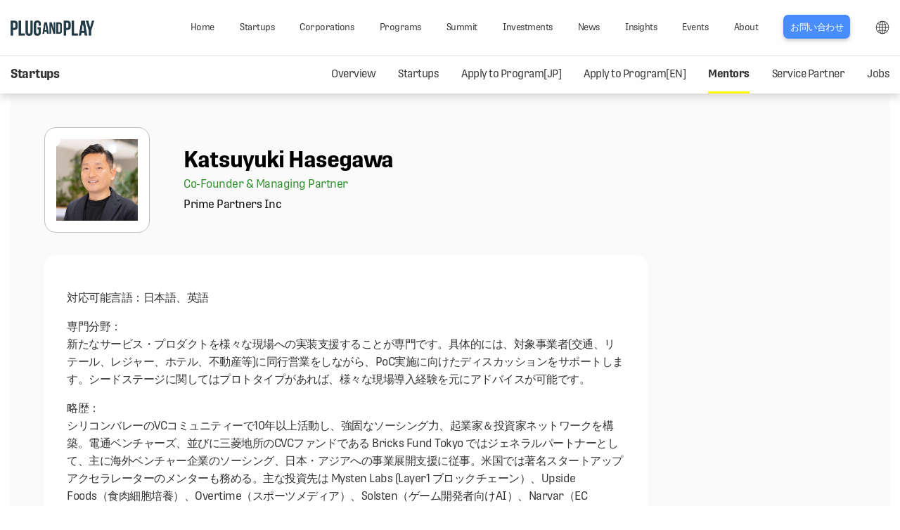

--- FILE ---
content_type: text/html; charset=UTF-8
request_url: https://japan.plugandplaytechcenter.com/mentors/katsuyuki-hasegawa/
body_size: 10496
content:
<html lang="ja">
<head>
  <meta charset="UTF-8">
  <meta http-equiv="X-UA-Compatible" content="IE=edge">
  
  <meta name="_globalsign-domain-verification" content="hTtdcRetRp1C4pEwqDYZOFQONzzZbU8RZe8JcEQNnV" />
<meta name="viewport" content="width=device-width,user-scalable=yes,maximum-scale=1">

<link rel="icon" href="/static/assets/favicons/favicon.ico" sizes="32x32"><!-- 32×32 -->
<link rel="icon" href="/static/assets/favicons/icon.svg?v=1" type="image/svg+xml">
<link rel="apple-touch-icon" href="/static/assets/favicons/apple-touch-icon.png"><!-- 180×180 -->
<link rel="manifest" href="/static/assets/favicons/manifest.webmanifest">

<link href="https://fonts.googleapis.com/earlyaccess/notosansjapanese.css" rel="stylesheet">
<link rel="stylesheet" href="https://use.typekit.net/rks6cbg.css">
<link href="/static/css/plugandplay.css?20200423" rel="stylesheet">
<script src="/static/js/jquery-3.7.1.min.js"></script>
<script src="https://cdnjs.cloudflare.com/ajax/libs/object-fit-images/3.2.3/ofi.js"></script>
<script src="/static/js/script.js"></script>
<script>
(function(i,s,o,g,r,a,m){i['GoogleAnalyticsObject']=r;i[r]=i[r]||function(){
      (i[r].q=i[r].q||[]).push(arguments)},i[r].l=1*new Date();a=s.createElement(o),
    m=s.getElementsByTagName(o)[0];a.async=1;a.src=g;m.parentNode.insertBefore(a,m)
  })(window,document,'script','https://www.google-analytics.com/analytics.js','ga');

  ga('create', 'UA-113162306-1', 'auto');
  ga('send', 'pageview');
</script>

<!-- Google Tag Manager GA4 -->
<script>(function(w,d,s,l,i){w[l]=w[l]||[];w[l].push({'gtm.start':
new Date().getTime(),event:'gtm.js'});var f=d.getElementsByTagName(s)[0],
j=d.createElement(s),dl=l!='dataLayer'?'&l='+l:'';j.async=true;j.src=
'https://www.googletagmanager.com/gtm.js?id='+i+dl;f.parentNode.insertBefore(j,f);
})(window,document,'script','dataLayer','GTM-KMSZQ6D');</script>
<!-- End Google Tag Manager -->

<script>
 (function(c,l,a,r,i,t,y){
        c[a]=c[a]||function(){(c[a].q=c[a].q||[]).push(arguments)};
        t=l.createElement(r);t.async=1;t.src="https://www.clarity.ms/tag/"+i;
        y=l.getElementsByTagName(r)[0];y.parentNode.insertBefore(t,y);
    })(window, document, "clarity", "script", "py515z5v7z");
</script>
  <meta name='robots' content='index, follow, max-image-preview:large, max-snippet:-1, max-video-preview:-1' />
	<style>img:is([sizes="auto" i], [sizes^="auto," i]) { contain-intrinsic-size: 3000px 1500px }</style>
	
	<!-- This site is optimized with the Yoast SEO plugin v25.6 - https://yoast.com/wordpress/plugins/seo/ -->
	<title>Katsuyuki Hasegawa | Plug and Play Japan</title>
	<link rel="canonical" href="http://10.224.46.121/mentors/katsuyuki-hasegawa/" />
	<meta property="og:locale" content="en_US" />
	<meta property="og:type" content="article" />
	<meta property="og:title" content="Katsuyuki Hasegawa | Plug and Play Japan" />
	<meta property="og:url" content="http://10.224.46.121/mentors/katsuyuki-hasegawa/" />
	<meta property="og:site_name" content="Plug and Play Japan" />
	<meta property="article:publisher" content="https://www.facebook.com/PlugandPlayJapan" />
	<meta property="article:modified_time" content="2023-05-25T01:27:36+00:00" />
	<meta property="og:image" content="https://japan.plugandplaytechcenter.com/wp-content/uploads/ogp.jpg" />
	<meta property="og:image:width" content="1200" />
	<meta property="og:image:height" content="630" />
	<meta property="og:image:type" content="image/jpeg" />
	<meta name="twitter:card" content="summary_large_image" />
	<meta name="twitter:site" content="@plugandplayjp" />
	<script type="application/ld+json" class="yoast-schema-graph">{"@context":"https://schema.org","@graph":[{"@type":"WebPage","@id":"http://10.224.46.121/mentors/katsuyuki-hasegawa/","url":"http://10.224.46.121/mentors/katsuyuki-hasegawa/","name":"Katsuyuki Hasegawa | Plug and Play Japan","isPartOf":{"@id":"https://japan.plugandplaytechcenter.com/#website"},"datePublished":"2020-06-24T10:34:04+00:00","dateModified":"2023-05-25T01:27:36+00:00","breadcrumb":{"@id":"http://10.224.46.121/mentors/katsuyuki-hasegawa/#breadcrumb"},"inLanguage":"en-US","potentialAction":[{"@type":"ReadAction","target":["http://10.224.46.121/mentors/katsuyuki-hasegawa/"]}]},{"@type":"BreadcrumbList","@id":"http://10.224.46.121/mentors/katsuyuki-hasegawa/#breadcrumb","itemListElement":[{"@type":"ListItem","position":1,"name":"ホーム","item":"http://10.224.46.121/"},{"@type":"ListItem","position":2,"name":"Katsuyuki Hasegawa"}]},{"@type":"WebSite","@id":"https://japan.plugandplaytechcenter.com/#website","url":"https://japan.plugandplaytechcenter.com/","name":"Plug and Play Japan","description":"","publisher":{"@id":"https://japan.plugandplaytechcenter.com/#organization"},"potentialAction":[{"@type":"SearchAction","target":{"@type":"EntryPoint","urlTemplate":"https://japan.plugandplaytechcenter.com/?s={search_term_string}"},"query-input":{"@type":"PropertyValueSpecification","valueRequired":true,"valueName":"search_term_string"}}],"inLanguage":"en-US"},{"@type":"Organization","@id":"https://japan.plugandplaytechcenter.com/#organization","name":"Plug and Play Japan","url":"https://japan.plugandplaytechcenter.com/","logo":{"@type":"ImageObject","inLanguage":"en-US","@id":"https://japan.plugandplaytechcenter.com/#/schema/logo/image/","url":"https://japan.plugandplaytechcenter.com/apps/wp-content/uploads/ogp.jpg","contentUrl":"https://japan.plugandplaytechcenter.com/apps/wp-content/uploads/ogp.jpg","width":1200,"height":630,"caption":"Plug and Play Japan"},"image":{"@id":"https://japan.plugandplaytechcenter.com/#/schema/logo/image/"},"sameAs":["https://www.facebook.com/PlugandPlayJapan","https://x.com/plugandplayjp","https://www.instagram.com/plugandplayjapan/"]}]}</script>
	<!-- / Yoast SEO plugin. -->


		<!-- This site uses the Google Analytics by MonsterInsights plugin v9.7.0 - Using Analytics tracking - https://www.monsterinsights.com/ -->
		<!-- Note: MonsterInsights is not currently configured on this site. The site owner needs to authenticate with Google Analytics in the MonsterInsights settings panel. -->
					<!-- No tracking code set -->
				<!-- / Google Analytics by MonsterInsights -->
		<script type="text/javascript">
/* <![CDATA[ */
window._wpemojiSettings = {"baseUrl":"https:\/\/s.w.org\/images\/core\/emoji\/15.1.0\/72x72\/","ext":".png","svgUrl":"https:\/\/s.w.org\/images\/core\/emoji\/15.1.0\/svg\/","svgExt":".svg","source":{"concatemoji":"https:\/\/japan.plugandplaytechcenter.com\/wp-includes\/js\/wp-emoji-release.min.js?ver=6.8.1"}};
/*! This file is auto-generated */
!function(i,n){var o,s,e;function c(e){try{var t={supportTests:e,timestamp:(new Date).valueOf()};sessionStorage.setItem(o,JSON.stringify(t))}catch(e){}}function p(e,t,n){e.clearRect(0,0,e.canvas.width,e.canvas.height),e.fillText(t,0,0);var t=new Uint32Array(e.getImageData(0,0,e.canvas.width,e.canvas.height).data),r=(e.clearRect(0,0,e.canvas.width,e.canvas.height),e.fillText(n,0,0),new Uint32Array(e.getImageData(0,0,e.canvas.width,e.canvas.height).data));return t.every(function(e,t){return e===r[t]})}function u(e,t,n){switch(t){case"flag":return n(e,"\ud83c\udff3\ufe0f\u200d\u26a7\ufe0f","\ud83c\udff3\ufe0f\u200b\u26a7\ufe0f")?!1:!n(e,"\ud83c\uddfa\ud83c\uddf3","\ud83c\uddfa\u200b\ud83c\uddf3")&&!n(e,"\ud83c\udff4\udb40\udc67\udb40\udc62\udb40\udc65\udb40\udc6e\udb40\udc67\udb40\udc7f","\ud83c\udff4\u200b\udb40\udc67\u200b\udb40\udc62\u200b\udb40\udc65\u200b\udb40\udc6e\u200b\udb40\udc67\u200b\udb40\udc7f");case"emoji":return!n(e,"\ud83d\udc26\u200d\ud83d\udd25","\ud83d\udc26\u200b\ud83d\udd25")}return!1}function f(e,t,n){var r="undefined"!=typeof WorkerGlobalScope&&self instanceof WorkerGlobalScope?new OffscreenCanvas(300,150):i.createElement("canvas"),a=r.getContext("2d",{willReadFrequently:!0}),o=(a.textBaseline="top",a.font="600 32px Arial",{});return e.forEach(function(e){o[e]=t(a,e,n)}),o}function t(e){var t=i.createElement("script");t.src=e,t.defer=!0,i.head.appendChild(t)}"undefined"!=typeof Promise&&(o="wpEmojiSettingsSupports",s=["flag","emoji"],n.supports={everything:!0,everythingExceptFlag:!0},e=new Promise(function(e){i.addEventListener("DOMContentLoaded",e,{once:!0})}),new Promise(function(t){var n=function(){try{var e=JSON.parse(sessionStorage.getItem(o));if("object"==typeof e&&"number"==typeof e.timestamp&&(new Date).valueOf()<e.timestamp+604800&&"object"==typeof e.supportTests)return e.supportTests}catch(e){}return null}();if(!n){if("undefined"!=typeof Worker&&"undefined"!=typeof OffscreenCanvas&&"undefined"!=typeof URL&&URL.createObjectURL&&"undefined"!=typeof Blob)try{var e="postMessage("+f.toString()+"("+[JSON.stringify(s),u.toString(),p.toString()].join(",")+"));",r=new Blob([e],{type:"text/javascript"}),a=new Worker(URL.createObjectURL(r),{name:"wpTestEmojiSupports"});return void(a.onmessage=function(e){c(n=e.data),a.terminate(),t(n)})}catch(e){}c(n=f(s,u,p))}t(n)}).then(function(e){for(var t in e)n.supports[t]=e[t],n.supports.everything=n.supports.everything&&n.supports[t],"flag"!==t&&(n.supports.everythingExceptFlag=n.supports.everythingExceptFlag&&n.supports[t]);n.supports.everythingExceptFlag=n.supports.everythingExceptFlag&&!n.supports.flag,n.DOMReady=!1,n.readyCallback=function(){n.DOMReady=!0}}).then(function(){return e}).then(function(){var e;n.supports.everything||(n.readyCallback(),(e=n.source||{}).concatemoji?t(e.concatemoji):e.wpemoji&&e.twemoji&&(t(e.twemoji),t(e.wpemoji)))}))}((window,document),window._wpemojiSettings);
/* ]]> */
</script>
<link rel='stylesheet' id='wpcfs-form-css' href='https://japan.plugandplaytechcenter.com/wp-content/plugins/wp-custom-fields-search/templates/form.css?ver=6.8.1' type='text/css' media='all' />
<style id='wp-emoji-styles-inline-css' type='text/css'>

	img.wp-smiley, img.emoji {
		display: inline !important;
		border: none !important;
		box-shadow: none !important;
		height: 1em !important;
		width: 1em !important;
		margin: 0 0.07em !important;
		vertical-align: -0.1em !important;
		background: none !important;
		padding: 0 !important;
	}
</style>
<link rel='stylesheet' id='wp-block-library-css' href='https://japan.plugandplaytechcenter.com/wp-includes/css/dist/block-library/style.min.css?ver=6.8.1' type='text/css' media='all' />
<style id='classic-theme-styles-inline-css' type='text/css'>
/*! This file is auto-generated */
.wp-block-button__link{color:#fff;background-color:#32373c;border-radius:9999px;box-shadow:none;text-decoration:none;padding:calc(.667em + 2px) calc(1.333em + 2px);font-size:1.125em}.wp-block-file__button{background:#32373c;color:#fff;text-decoration:none}
</style>
<style id='global-styles-inline-css' type='text/css'>
:root{--wp--preset--aspect-ratio--square: 1;--wp--preset--aspect-ratio--4-3: 4/3;--wp--preset--aspect-ratio--3-4: 3/4;--wp--preset--aspect-ratio--3-2: 3/2;--wp--preset--aspect-ratio--2-3: 2/3;--wp--preset--aspect-ratio--16-9: 16/9;--wp--preset--aspect-ratio--9-16: 9/16;--wp--preset--color--black: #000000;--wp--preset--color--cyan-bluish-gray: #abb8c3;--wp--preset--color--white: #ffffff;--wp--preset--color--pale-pink: #f78da7;--wp--preset--color--vivid-red: #cf2e2e;--wp--preset--color--luminous-vivid-orange: #ff6900;--wp--preset--color--luminous-vivid-amber: #fcb900;--wp--preset--color--light-green-cyan: #7bdcb5;--wp--preset--color--vivid-green-cyan: #00d084;--wp--preset--color--pale-cyan-blue: #8ed1fc;--wp--preset--color--vivid-cyan-blue: #0693e3;--wp--preset--color--vivid-purple: #9b51e0;--wp--preset--gradient--vivid-cyan-blue-to-vivid-purple: linear-gradient(135deg,rgba(6,147,227,1) 0%,rgb(155,81,224) 100%);--wp--preset--gradient--light-green-cyan-to-vivid-green-cyan: linear-gradient(135deg,rgb(122,220,180) 0%,rgb(0,208,130) 100%);--wp--preset--gradient--luminous-vivid-amber-to-luminous-vivid-orange: linear-gradient(135deg,rgba(252,185,0,1) 0%,rgba(255,105,0,1) 100%);--wp--preset--gradient--luminous-vivid-orange-to-vivid-red: linear-gradient(135deg,rgba(255,105,0,1) 0%,rgb(207,46,46) 100%);--wp--preset--gradient--very-light-gray-to-cyan-bluish-gray: linear-gradient(135deg,rgb(238,238,238) 0%,rgb(169,184,195) 100%);--wp--preset--gradient--cool-to-warm-spectrum: linear-gradient(135deg,rgb(74,234,220) 0%,rgb(151,120,209) 20%,rgb(207,42,186) 40%,rgb(238,44,130) 60%,rgb(251,105,98) 80%,rgb(254,248,76) 100%);--wp--preset--gradient--blush-light-purple: linear-gradient(135deg,rgb(255,206,236) 0%,rgb(152,150,240) 100%);--wp--preset--gradient--blush-bordeaux: linear-gradient(135deg,rgb(254,205,165) 0%,rgb(254,45,45) 50%,rgb(107,0,62) 100%);--wp--preset--gradient--luminous-dusk: linear-gradient(135deg,rgb(255,203,112) 0%,rgb(199,81,192) 50%,rgb(65,88,208) 100%);--wp--preset--gradient--pale-ocean: linear-gradient(135deg,rgb(255,245,203) 0%,rgb(182,227,212) 50%,rgb(51,167,181) 100%);--wp--preset--gradient--electric-grass: linear-gradient(135deg,rgb(202,248,128) 0%,rgb(113,206,126) 100%);--wp--preset--gradient--midnight: linear-gradient(135deg,rgb(2,3,129) 0%,rgb(40,116,252) 100%);--wp--preset--font-size--small: 13px;--wp--preset--font-size--medium: 20px;--wp--preset--font-size--large: 36px;--wp--preset--font-size--x-large: 42px;--wp--preset--spacing--20: 0.44rem;--wp--preset--spacing--30: 0.67rem;--wp--preset--spacing--40: 1rem;--wp--preset--spacing--50: 1.5rem;--wp--preset--spacing--60: 2.25rem;--wp--preset--spacing--70: 3.38rem;--wp--preset--spacing--80: 5.06rem;--wp--preset--shadow--natural: 6px 6px 9px rgba(0, 0, 0, 0.2);--wp--preset--shadow--deep: 12px 12px 50px rgba(0, 0, 0, 0.4);--wp--preset--shadow--sharp: 6px 6px 0px rgba(0, 0, 0, 0.2);--wp--preset--shadow--outlined: 6px 6px 0px -3px rgba(255, 255, 255, 1), 6px 6px rgba(0, 0, 0, 1);--wp--preset--shadow--crisp: 6px 6px 0px rgba(0, 0, 0, 1);}:where(.is-layout-flex){gap: 0.5em;}:where(.is-layout-grid){gap: 0.5em;}body .is-layout-flex{display: flex;}.is-layout-flex{flex-wrap: wrap;align-items: center;}.is-layout-flex > :is(*, div){margin: 0;}body .is-layout-grid{display: grid;}.is-layout-grid > :is(*, div){margin: 0;}:where(.wp-block-columns.is-layout-flex){gap: 2em;}:where(.wp-block-columns.is-layout-grid){gap: 2em;}:where(.wp-block-post-template.is-layout-flex){gap: 1.25em;}:where(.wp-block-post-template.is-layout-grid){gap: 1.25em;}.has-black-color{color: var(--wp--preset--color--black) !important;}.has-cyan-bluish-gray-color{color: var(--wp--preset--color--cyan-bluish-gray) !important;}.has-white-color{color: var(--wp--preset--color--white) !important;}.has-pale-pink-color{color: var(--wp--preset--color--pale-pink) !important;}.has-vivid-red-color{color: var(--wp--preset--color--vivid-red) !important;}.has-luminous-vivid-orange-color{color: var(--wp--preset--color--luminous-vivid-orange) !important;}.has-luminous-vivid-amber-color{color: var(--wp--preset--color--luminous-vivid-amber) !important;}.has-light-green-cyan-color{color: var(--wp--preset--color--light-green-cyan) !important;}.has-vivid-green-cyan-color{color: var(--wp--preset--color--vivid-green-cyan) !important;}.has-pale-cyan-blue-color{color: var(--wp--preset--color--pale-cyan-blue) !important;}.has-vivid-cyan-blue-color{color: var(--wp--preset--color--vivid-cyan-blue) !important;}.has-vivid-purple-color{color: var(--wp--preset--color--vivid-purple) !important;}.has-black-background-color{background-color: var(--wp--preset--color--black) !important;}.has-cyan-bluish-gray-background-color{background-color: var(--wp--preset--color--cyan-bluish-gray) !important;}.has-white-background-color{background-color: var(--wp--preset--color--white) !important;}.has-pale-pink-background-color{background-color: var(--wp--preset--color--pale-pink) !important;}.has-vivid-red-background-color{background-color: var(--wp--preset--color--vivid-red) !important;}.has-luminous-vivid-orange-background-color{background-color: var(--wp--preset--color--luminous-vivid-orange) !important;}.has-luminous-vivid-amber-background-color{background-color: var(--wp--preset--color--luminous-vivid-amber) !important;}.has-light-green-cyan-background-color{background-color: var(--wp--preset--color--light-green-cyan) !important;}.has-vivid-green-cyan-background-color{background-color: var(--wp--preset--color--vivid-green-cyan) !important;}.has-pale-cyan-blue-background-color{background-color: var(--wp--preset--color--pale-cyan-blue) !important;}.has-vivid-cyan-blue-background-color{background-color: var(--wp--preset--color--vivid-cyan-blue) !important;}.has-vivid-purple-background-color{background-color: var(--wp--preset--color--vivid-purple) !important;}.has-black-border-color{border-color: var(--wp--preset--color--black) !important;}.has-cyan-bluish-gray-border-color{border-color: var(--wp--preset--color--cyan-bluish-gray) !important;}.has-white-border-color{border-color: var(--wp--preset--color--white) !important;}.has-pale-pink-border-color{border-color: var(--wp--preset--color--pale-pink) !important;}.has-vivid-red-border-color{border-color: var(--wp--preset--color--vivid-red) !important;}.has-luminous-vivid-orange-border-color{border-color: var(--wp--preset--color--luminous-vivid-orange) !important;}.has-luminous-vivid-amber-border-color{border-color: var(--wp--preset--color--luminous-vivid-amber) !important;}.has-light-green-cyan-border-color{border-color: var(--wp--preset--color--light-green-cyan) !important;}.has-vivid-green-cyan-border-color{border-color: var(--wp--preset--color--vivid-green-cyan) !important;}.has-pale-cyan-blue-border-color{border-color: var(--wp--preset--color--pale-cyan-blue) !important;}.has-vivid-cyan-blue-border-color{border-color: var(--wp--preset--color--vivid-cyan-blue) !important;}.has-vivid-purple-border-color{border-color: var(--wp--preset--color--vivid-purple) !important;}.has-vivid-cyan-blue-to-vivid-purple-gradient-background{background: var(--wp--preset--gradient--vivid-cyan-blue-to-vivid-purple) !important;}.has-light-green-cyan-to-vivid-green-cyan-gradient-background{background: var(--wp--preset--gradient--light-green-cyan-to-vivid-green-cyan) !important;}.has-luminous-vivid-amber-to-luminous-vivid-orange-gradient-background{background: var(--wp--preset--gradient--luminous-vivid-amber-to-luminous-vivid-orange) !important;}.has-luminous-vivid-orange-to-vivid-red-gradient-background{background: var(--wp--preset--gradient--luminous-vivid-orange-to-vivid-red) !important;}.has-very-light-gray-to-cyan-bluish-gray-gradient-background{background: var(--wp--preset--gradient--very-light-gray-to-cyan-bluish-gray) !important;}.has-cool-to-warm-spectrum-gradient-background{background: var(--wp--preset--gradient--cool-to-warm-spectrum) !important;}.has-blush-light-purple-gradient-background{background: var(--wp--preset--gradient--blush-light-purple) !important;}.has-blush-bordeaux-gradient-background{background: var(--wp--preset--gradient--blush-bordeaux) !important;}.has-luminous-dusk-gradient-background{background: var(--wp--preset--gradient--luminous-dusk) !important;}.has-pale-ocean-gradient-background{background: var(--wp--preset--gradient--pale-ocean) !important;}.has-electric-grass-gradient-background{background: var(--wp--preset--gradient--electric-grass) !important;}.has-midnight-gradient-background{background: var(--wp--preset--gradient--midnight) !important;}.has-small-font-size{font-size: var(--wp--preset--font-size--small) !important;}.has-medium-font-size{font-size: var(--wp--preset--font-size--medium) !important;}.has-large-font-size{font-size: var(--wp--preset--font-size--large) !important;}.has-x-large-font-size{font-size: var(--wp--preset--font-size--x-large) !important;}
:where(.wp-block-post-template.is-layout-flex){gap: 1.25em;}:where(.wp-block-post-template.is-layout-grid){gap: 1.25em;}
:where(.wp-block-columns.is-layout-flex){gap: 2em;}:where(.wp-block-columns.is-layout-grid){gap: 2em;}
:root :where(.wp-block-pullquote){font-size: 1.5em;line-height: 1.6;}
</style>
<link rel="https://api.w.org/" href="https://japan.plugandplaytechcenter.com/wp-json/" /><link rel="EditURI" type="application/rsd+xml" title="RSD" href="https://japan.plugandplaytechcenter.com/xmlrpc.php?rsd" />
<meta name="generator" content="WordPress 6.8.1" />
<link rel='shortlink' href='https://japan.plugandplaytechcenter.com/?p=3254' />
<link rel="alternate" title="oEmbed (JSON)" type="application/json+oembed" href="https://japan.plugandplaytechcenter.com/wp-json/oembed/1.0/embed?url=https%3A%2F%2Fjapan.plugandplaytechcenter.com%2Fmentors%2Fkatsuyuki-hasegawa%2F" />
<link rel="alternate" title="oEmbed (XML)" type="text/xml+oembed" href="https://japan.plugandplaytechcenter.com/wp-json/oembed/1.0/embed?url=https%3A%2F%2Fjapan.plugandplaytechcenter.com%2Fmentors%2Fkatsuyuki-hasegawa%2F&#038;format=xml" />
<meta name="cdp-version" content="1.5.0" />			<!-- DO NOT COPY THIS SNIPPET! Start of Page Analytics Tracking for HubSpot WordPress plugin v11.3.16-->
			<script class="hsq-set-content-id" data-content-id="blog-post">
				var _hsq = _hsq || [];
				_hsq.push(["setContentType", "blog-post"]);
			</script>
			<!-- DO NOT COPY THIS SNIPPET! End of Page Analytics Tracking for HubSpot WordPress plugin -->
			<link rel="icon" href="https://japan.plugandplaytechcenter.com/wp-content/uploads/cropped-Japan-scaled-1-32x32.png" sizes="32x32" />
<link rel="icon" href="https://japan.plugandplaytechcenter.com/wp-content/uploads/cropped-Japan-scaled-1-192x192.png" sizes="192x192" />
<link rel="apple-touch-icon" href="https://japan.plugandplaytechcenter.com/wp-content/uploads/cropped-Japan-scaled-1-180x180.png" />
<meta name="msapplication-TileImage" content="https://japan.plugandplaytechcenter.com/wp-content/uploads/cropped-Japan-scaled-1-270x270.png" />
</head>
<body>
<!-- Google Tag Manager (noscript) GA4 -->
<noscript><iframe src="https://www.googletagmanager.com/ns.html?id=GTM-KMSZQ6D"
height="0" width="0" style="display:none;visibility:hidden"></iframe></noscript>
<!-- End Google Tag Manager (noscript) -->

<style>
.logo { width: 11.6666666667%; }
@media screen and (max-width: 969px) {
	#pnp__logo-container { padding-bottom: 0 !important; }
	.logo { width: 142px; }
	.pnp__main-navigation { font-size: 80%; }
}
@media screen and (max-width: 639px) {
	#pnp__logo-container { padding-bottom: 0 !important; }
	.logo {}
}
.language-link{
    position: relative;
}
.language-link-link{
    display: none;
}
@media screen and (min-width: 640px) {
    .language-link-link{
        display: inline-block;
        background: url("/static/assets/icons/icon-language.svg") no-repeat center center;
        background-size: contain;
        width: 20px;
        height: 20px;
        text-indent: 100px;
        overflow: hidden;
        position: relative;
        vertical-align: middle;
    }
    .language-link:hover .language-link-inner{
        display: block;
    }
    .language-link-inner{
        display: none;
        position: absolute;
        right: 0;
        top: 30px;
        width: 90px;
        background: #FFFFFF;
        border-radius: 2px;
        box-shadow: 0px 5px 10px rgba(138, 138, 138, 0.3);
        text-align: center;
        padding-bottom: 4px;
    }
}
</style>

<header id="pnp__header-navigation">
  <div class="grid-container">
    <div class="grid-x grid-padding-x align-middle">
      <div class="cell logo" id="pnp__logo-container">
        <a href="/"><img src="/static/assets/plug-and-play-japan-logo_new.png" alt="Plug and Play Tech Center" title="Plug and Play Tech Center" class="pnp__logo"></a>
      </div>
      <div class="cell small-2 text-right hide-for-medium">
        <span class="pnp__menu-toggle">
          <span class="pnp__menu-inner"></span>
        </span>
      </div>
      <nav class="cell auto small-12 large-6 xlarge-offset-1 xlarge-6 pnp__main-nav" role="navigation">
        <ul class="pnp__main-navigation">
          <li class=""><a href="/" class="dropdown-toggle"><span onmouseover="this.innerText='ホーム'" onmouseout="this.innerText='Home'">Home</span></a></li>
          <li class=""><a href="/startups/" class="dropdown-toggle"><span onmouseover="this.innerText='スタートアップ支援'" onmouseout="this.innerText='Startups'">Startups</span></a></li>
          <li class=""><a href="/corporations/" class="dropdown-toggle"><span onmouseover="this.innerText='イノベーション支援'" onmouseout="this.innerText='Corporations'">Corporations</span></a></li>
          <li class=""><a href="/programs/" class="dropdown-toggle"><span onmouseover="this.innerText='プログラム'" onmouseout="this.innerText='Programs'">Programs</span></a></li>
          <li class=""><a href="/summit/" class="dropdown-toggle"><span onmouseover="this.innerText='成果発表会'" onmouseout="this.innerText='Summit'">Summit</span></a></li>
          <li class=""><a href="/investments/" class="dropdown-toggle"><span onmouseover="this.innerText='投資'" onmouseout="this.innerText='Investments'">Investments</span></a></li>
          <li class=""><a href="/news/" class="dropdown-toggle"><span onmouseover="this.innerText='ニュース'" onmouseout="this.innerText='News'">News</span></a></li>
          <li class=""><a href="/insights/" class="dropdown-toggle"><span onmouseover="this.innerText='インサイト'" onmouseout="this.innerText='Insights'">Insights</span></a></li>
          <li class=""><a href="/events/" class="dropdown-toggle"><span onmouseover="this.innerText='イベント'" onmouseout="this.innerText='Events'">Events</span></a></li>
          <li class=""><a href="/about/" class="dropdown-toggle"><span onmouseover="this.innerText='企業情報'" onmouseout="this.innerText='About'">About</span></a></li>
          <li class="blue-btn"><a href="/join/" class="dropdown-toggle">お問い合わせ</a></li>
          <li class="language-link">
              <a href="/" class="language-link-link">LANG</a>
              <div class="language-link-inner"><em>JP</em> / <a href="https://www.plugandplaytechcenter.com/" target="_blank">Global</a></div>
          </li>
        </ul>
      </nav>
    </div>
  </div>
</header>
<main>
  <nav class="pnp__sub-navigation" role="navigation">
    <div class="grid-container clearfix">
      <div class="pnp__sub-nav-header">Startups</div>
      <div class="pnp__sub-navigation-inner">
        <ul>
          <li class=" startups"><a href="/startups/">Overview</a></li>
          <li class=" startups"><a href="/startups/our-startups/">Startups</a></li>
          <li class=" startups"><a href="/startups/apply-program/">Apply to Program[JP]</a></li>
          <li class=" startups"><a href="/startups/apply-program-en/">Apply to Program[EN]</a></li>
          <li class="active startups"><a href="/startups/our-mentors/">Mentors</a></li>
          <li class=" startups"><a href="/startups/our-service-partner/">Service Partner</a></li>
          <li class=" startups"><a href="/jobs/">Jobs</a></li>
        </ul>
      </div>
    </div>
  </nav>  
  

<section class="page-section">  
    <div class="grid-container">
            
      <div class="pnp__team-member-page">
        <header class="grid-x align-middle pnp__startup-item-header">
          <div class="pnp__startup-item-image company">
                        <img src="https://japan.plugandplaytechcenter.com/wp-content/uploads/Katsuyuki-Hasegawa_Mentor.jpg" alt="">
                        
            
<!--            <img alt="MUFG plug and play" height="144" src="https://pnptc-media.s3.amazonaws.com/images/MUFG-plugandplay-japan.max-500x500.jpg" width="400">-->
          </div>
          <div class="pnp__startup-item-name">
            <h1>Katsuyuki Hasegawa</h1>
            <p style="color: #2a8c27;">Co-Founder & Managing Partner</p>
            <p>Prime Partners Inc</p>
                      </div>
        </header>
        <div class="grid-x grid-margin-x">
                    <div class="small-12 medium-9 cell ">
            <div class="pnp__startup-description">
              <p>
                <p>対応可能言語：日本語、英語</p>
<p>専門分野：<br />
新たなサービス・プロダクトを様々な現場への実装支援することが専門です。具体的には、対象事業者(交通、リテール、レジャー、ホテル、不動産等)に同行営業をしながら、PoC実施に向けたディスカッションをサポートします。シードステージに関してはプロトタイプがあれば、様々な現場導入経験を元にアドバイスが可能です。</p>
<p>略歴：<br />
シリコンバレーのVCコミュニティーで10年以上活動し、強固なソーシング力、起業家＆投資家ネットワークを構築。電通ベンチャーズ、並びに三菱地所のCVCファンドである Bricks Fund Tokyo ではジェネラルパートナーとして、主に海外ベンチャー企業のソーシング、日本・アジアへの事業展開支援に従事。米国では著名スタートアップアクセラレーターのメンターも務める。主な投資先は Mysten Labs (Layer1 ブロックチェーン）、Upside Foods（食肉細胞培養）、Overtime（スポーツメディア）、Solsten（ゲーム開発者向けAI）、Narvar（EC /SaaS）など<br />
南カリフォルニア大学国際関係・経済学部（BA）物理学（BS）卒業／MBA修了　千葉大学大学院医学研究院 免疫発生学 MS修了　ジョンス・ホプキンス大学 医学部 バイオメディカルサイエンス PhD Candidate</p>
<p>投資地域：日本、海外</p>
<p>投資ステージ：シード、アーリー、ミドル</p>
<p>投資領域・関心分野：IoT、フィンテック、Retail Tech、ヘルス</p>
<p>-----------------------------------------------</p>
<p>Language：Japanese, English</p>
<p>Speciality：<br />
We specialize in supporting the implementation of new services and products to various sites. Specifically, we accompany target businesses (transportation, retail, leisure, hotels, real estate, etc.) in sales and support discussions for PoC implementation. As for the seed stage, if you have a prototype, we can provide advice based on our various on-site implementation experiences.</p>
<p>Bio：<br />
Having been active in the Silicon Valley VC community for over 10 years, and has established a strong sourcing capability and entrepreneur/investor network. As a General Partner at Dentsu Ventures and Bricks Fund Tokyo, a CVC fund of Mitsubishi Estate, he is primarily involved in sourcing overseas startups and supporting their business expansion into Japan and Asia. Additionally, he serves as a mentor at a well-known startup accelerator in the United States. Some of his major investments include Mysten Labs (Layer1 blockchain), Upside Foods (cultivated meat), Overtime (sports media), Solsten (AI for game developers), and Narvar (EC/SaaS).</p>
<p>Investment Area：Japan, International</p>
<p>Investment Stage：Seed, Early, Middle</p>
<p>Investment fields, Interest：IoT, Fintech, Retail Tech, Health</p>
              </p>
            </div>
          </div>
                    
        </div>
      </div>
          </div>
  </div> 
</section>
 


</main>
<footer id="pnp__main-footer" style="padding-bottom: 8px;">
    <div class="grid-container">
        <div class="cell">
            <img src="/static/assets/plug-and-play-japan-logo_new.png" alt="Plug and Play Tech Center" title="Plug and Play Tech Center" class="pnp__logo" width="200">
        </div>
        <div class="grid-x grid-padding-x small-up-1 medium-up-2 large-up-4">
            <div class="cell pnp__footer-cell">
                <div class="flat-menu footer-1 with_heading">
                    <h4>Startups</h4>
                    <ul>
                        <li><a href="/startups/">スタートアップ支援</a></li>
                        <li><a href="/startups/our-startups/">採択スタートアップ一覧</a></li>
                        <li><a href="/startups/our-mentors/">メンター</a></li>
                        <li><a href="/startups/our-service-partner/">サービスパートナー</a></li>
                        <li><a href="/jobs/">採用中のスタートアップ</a></li>
                        <li><a href="/investments/">投資部門</a></li>
                    </ul>
                </div>
            </div>
            <div class="cell pnp__footer-cell">
                <div class="flat-menu footer-2 with_heading">
                    <h4>Corporations</h4>
                    <ul>
                        <li><a href="/corporations/">イノベーション支援</a></li>
                        <li><a href="/corporations/partner/">参画企業パートナー一覧</a></li>
                        <li><a href="/casestudies/">協業事例</a></li>
                    </ul>
                </div>
            </div>
            <div class="cell pnp__footer-cell">
                <div class="flat-menu footer-4 with_heading">
                    <h4>Programs</h4>
                    <ul>
                        <li><a href="/programs/">プログラム一覧</a></li>
                        <li><a href="/fintech/">Fintech</a></li>
                        <li><a href="/insurtech/">Insurtech</a></li>
                        <li><a href="/mobility/">Mobility</a></li>
                        <li><a href="/health/">Health</a></li>
                        <li><a href="/smart-cities/">Smart Cities</a></li>
                        <li><a href="/deeptech/">Deeptech</a></li>
                        <li><a href="/energy/">Energy</a></li>
                        <li><a href="/food-beverage/">Food &amp; Beverage</a></li>
                    </ul>
                </div>
            </div>
            <div class="cell pnp__footer-cell">
                <div class="flat-menu footer-5 with_heading">
                    <h4>Other</h4>
                    <ul>
                        <li><a href="/events/">イベント</a></li>
                        <li><a href="/insights/">インサイト</a></li>
                        <li><a href="https://www.facebook.com/PlugandPlayJapan/" target="_blank">Facebook</a></li>
                        <li><a href="https://twitter.com/plugandplayjp" target="_blank">Twitter</a></li>
                        <li><a href="https://www.instagram.com/plugandplayjapan/" target="_blank">Instagram</a></li>
                        <li><a href="https://www.youtube.com/c/PlugandPlayJapan/featured" target="_blank">YouTube</a></li>
                        <li><a href="https://www.linkedin.com/company/plugandplayjapan/" target="_blank">LinkedIn</a></li>
                    </ul>
                </div>
            </div>
            <div class="cell pnp__footer-cell">
                <div class="flat-menu footer-3 with_heading">
                    <h4>About</h4>
                    <ul>
                        <li><a href="/about/">会社概要</a></li>
                        <li><a href="/about/our-team/">チーム</a></li>
                        <li><a href="https://herp.careers/v1/pnptc" target="_blank">採用情報</a></li>
                        <li><a href="/news/">ニュース</a></li>
                        <li><a href="https://www.plugandplaytechcenter.com/" target="_blank">Plug and Play Tech Center</a></li>
                        <li><a href="/lp-newsletter/">ニュースレター</a></li>
                        <li><a href="/compliance/">コンプライアンス</a></li>
                        <li><a href="/join/">お問い合わせ</a></li>
                    </ul>
                </div>
            </div>
        </div>
    </div>
    <div class="text-center" style="opacity: .5"><small>Plug and Play 2026© | All rights reserved.</small></div>
</footer>
<!--
<aside class="pnp__useful-links">
  <nav>
    <div class="flat-menu useful-links no_heading">
      <ul>
        <li class=""><a href="/events/fall-summit-2018-expo/">Register for Fall Summit 2018</a></li>
        <li class=""><a href="/join/">Apply Today</a></li>
        <li class=""><a href="/newsletter/">Join our Newsletter</a></li>
        <li class=""><a href="/resources/collection/champion/">Corporate Innovation Guide</a></li>
        <li class=""><a href="/programs/">Accelerator Programs</a></li>
        <li class=""><a href="/jobs/">Join our Team</a></li>
        <li class=""><a href="/about/office-space/">Office Space</a></li>
      </ul>
    </div>
  </nav>
  <div class="pnp__useful-links-label">
    <div class="pnp__useful-links-text">Useful Links</div>
    <div class="pnp__ul-close-button"><i class="fa fa-close"></i></div>
  </div>
</aside>
-->
<script type="speculationrules">
{"prefetch":[{"source":"document","where":{"and":[{"href_matches":"\/*"},{"not":{"href_matches":["\/wp-*.php","\/wp-admin\/*","\/wp-content\/uploads\/*","\/wp-content\/*","\/wp-content\/plugins\/*","\/wp-content\/themes\/japan.plugandplay\/*","\/*\\?(.+)"]}},{"not":{"selector_matches":"a[rel~=\"nofollow\"]"}},{"not":{"selector_matches":".no-prefetch, .no-prefetch a"}}]},"eagerness":"conservative"}]}
</script>
</body>
</html>

--- FILE ---
content_type: text/javascript
request_url: https://japan.plugandplaytechcenter.com/static/js/script.js
body_size: 815
content:
//
$(function(){
  $('.pnp__menu-toggle').on('click',function(){
    $(this).toggleClass('open');
    $('.pnp__main-nav,#pnp__header-navigation').toggleClass('open');
    return false;
  });

  // BnK 230323
  $(document).on('click', '.load-more-startup', function (e) {
    e.preventDefault();
    var t = $(this);
    var list = $('.list-startups');
    var nonce = t.attr('data-nonce');
    var max_pages = t.attr('data-max-pages');
    var page = t.attr('data-page');
    var filter = t.attr('data-filter');
    t.addClass('loading');

    $.ajax({
      type: 'post',
      dataType: 'json',
      url : ajaxUrl,
      data : {
        action: 'load_more_startup',
        page,
        filter: filter ? JSON.parse(filter) : '',
        nonce,
      },
      success: function(res) {
        t.removeClass('loading');

        list.append(res.html);

        if(res.page >= max_pages){
          t.remove();
        }else{
          t.attr('data-page', res.page);
        }
      },
      error: function(e){
        t.removeClass('loading');
        console.log(e);
      },
    });
  });
  // BnK 230323

  // イベントページで、日本語以外のブラウザの場合は、Registerと書き換え
  if ( $(".pnp__event-button-registry").length ){
    let language = 'ja';
    if (navigator.browserLanguage != null) {
      language = navigator.browserLanguage.substr(0, 2);
    } else if(navigator.userLanguage != null) {
      language = navigator.userLanguage.substr(0, 2);
    } else if(navigator.language != null) {
      language = navigator.language.substr(0, 2);
    }
    if( language !== 'ja') {
      $(".pnp__event-button-registry").text("Register");
    }
  }

  $('.smooth_scoll').click(function(){
    var adjust = ( $("#pnp__header-navigation").outerHeight() + $(".pnp__sub-navigation").outerHeight() ) * -1;
    var speed = 400;
    var href= $(this).attr("href");
    var target = $(href == "#" || href == "" ? 'html' : href);
    var position = target.offset().top + adjust;
    $('body,html').animate({scrollTop:position}, speed, 'swing');
    return false;
  });
});
